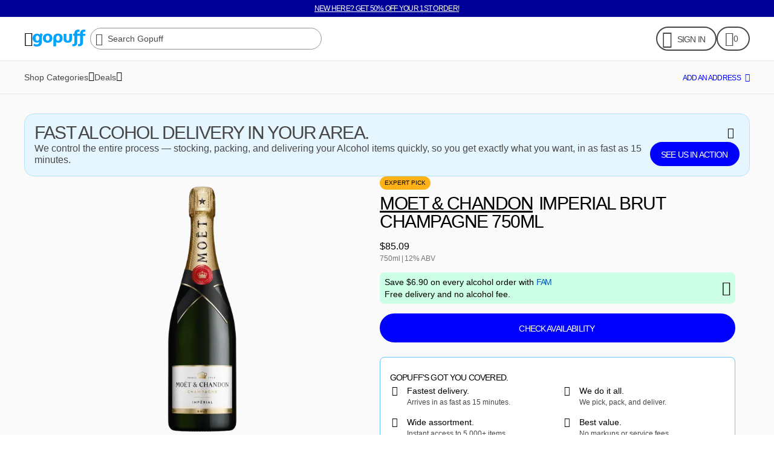

--- FILE ---
content_type: application/javascript; charset=utf-8
request_url: https://assets.gopuff.com/static/js/9b746677.js
body_size: 10788
content:
"use strict";(this.__LOADABLE_LOADED_CHUNKS__=this.__LOADABLE_LOADED_CHUNKS__||[]).push([[8057],{21797:(e,t,r)=>{r.d(t,{A:()=>g});var n=r(98587),o=(r(96540),r(68342)),a=r(76722),i=r(4964),s=r(159),l=r(69855),d=r(37303),c=r(74848);const u=["children","testID","theme","variant"],h=o.A.create({container:{borderRadius:i.V.s16,padding:s.Y.s16},containerMinimal:{borderRadius:i.V.s8,padding:s.Y.s8}}),g=e=>{let{children:t,testID:r,theme:o="default",variant:i="default"}=e,s=(0,n.A)(e,u);const{charlotteSemanticColors:g}=(0,d.Z8)(),p=((e,t)=>{switch(e){case"coupon":return t.banner.coupon;case"shopping":return t.banner.shopping;case"warning":return t.banner.warning;default:return t.banner.default}})(o,g),m=(0,l.W)(s);return(0,c.jsx)(a.A,{style:[h.container,"minimal"===i&&h.containerMinimal,m,{backgroundColor:p}],testID:r,children:t})}},99860:(e,t,r)=>{r.d(t,{T:()=>i});var n=r(93995),o=r(69482),a=r(29529);const i=()=>(0,n.LC)(o.X.CXP_CHARLOTTE_PDP_NATIVE_PHASE_1,a.q6)===a.jy},24407:(e,t,r)=>{r.d(t,{A:()=>u});var n=r(88741),o=r(96540),a=r(41407),i=r(22331),s=r(97805),l=r(97274),d=r(74848);const c={backgroundColor:e=>[{backgroundColor:null==e?null:"xr5ldyu",$$css:!0},{"--backgroundColor":null!=e?e:void 0}],caretDown:{alignItems:"x6s0dn4",backgroundColor:"x1w241xb",borderRadius:"x11ul9x2",bottom:"xi2lk0m",cursor:"x1ypdohk",display:"x78zum5",height:"xxk0z11",justifyContent:"xl56j7k",position:"x10l6tqk",right:"x3m8u43",width:"xvy4d1p",$$css:!0},caretDownExpanded:{bottom:"xsugpx9",$$css:!0},caretIcon:{transition:"xgsjgxe",$$css:!0},caretIconRotated:{transform:"x19jd1h0",$$css:!0},collapsibleMaxHeight:e=>{return[{maxHeight:null==e?null:"x1kb659o",$$css:!0},{"--maxHeight":(t=e,"number"==typeof t?t+"px":null!=t?t:void 0)}];var t},contentContainer:{overflow:"xb3r6kr",transition:"xeb3jzs",$$css:!0},maskedContent:e=>{return[{"::after_backgroundImage":"x10hayrr","::after_content":"x1s928wv","::after_height":"x17dhozj","::after_left":"x17cx49","::after_pointerEvents":"x2q1x1w","::after_position":"x1j6awrg","::after_right":"xnbfe2x","::after_top":e-32==null?null:"x1yvorue","::after_transition":"x7j6trk",position:"x1n2onr6",$$css:!0},{"--tm6e3h":(t=e-32,"number"==typeof t?t+"px":null!=t?t:void 0)}];var t},maxHeight:e=>{return[{maxHeight:null==(e??"unset")?null:"x1kb659o",$$css:!0},{"--maxHeight":(t=e??"unset","number"==typeof t?t+"px":null!=t?t:void 0)}];var t},readMoreButton:{alignSelf:"xqcrz7y",display:"x78zum5",$$css:!0},relativeContainer:{position:"x1n2onr6",$$css:!0}},u=({backgroundColor:e,children:t,onPressReadMore:r,overrideCollapsedHeight:u=64,readMoreUsingArrow:h=!1,testID:g})=>{const[p,m]=o.useState(!1),[x,b]=o.useState(!1),[f,C]=o.useState(!1),[v,A]=o.useState(null),y=o.useRef(null),I=()=>{const e=!p;m(e),r?.(e)},T=o.useCallback((e=>{if(y.current&&y.current.disconnect(),!e)return;const t=new ResizeObserver((e=>{e.forEach((e=>{const t=e.contentRect.height;t>0&&(A(t),b(t>u),C(t<1.2*u))}))}));y.current=t,t.observe(e)}),[u]),j=x&&!f;return(0,d.jsxs)("div",Object.assign({id:g},(0,n.m)(n.k.div,c.relativeContainer),{children:[(0,d.jsx)("div",Object.assign({},(0,n.m)(n.k.div,c.contentContainer,!f&&c.collapsibleMaxHeight(u),(p||f)&&c.maxHeight(v),!p&&!f&&c.maskedContent(u),c.backgroundColor(e??s.t0.default)),{children:(0,d.jsx)("div",Object.assign({ref:T},(0,n.m)(n.k.div),{children:t}))})),j&&!h&&(0,d.jsx)("div",Object.assign({},(0,n.m)(n.k.div,c.readMoreButton),{children:(0,d.jsx)(a.A,{isExpanded:p,onPress:I})})),j&&h&&(0,d.jsx)("div",Object.assign({},(0,n.m)(n.k.div,c.caretDown,p&&c.caretDownExpanded),{onClick:I,children:(0,d.jsx)("span",Object.assign({},(0,n.m)(n.k.span,c.caretIcon,p&&c.caretIconRotated),{children:(0,d.jsx)(l.A,{name:"caretDown",size:i.L.s18})}))}))]}))}},15621:(e,t,r)=>{r.d(t,{A:()=>g});var n=r(96540),o=r(76722),a=r(4300),i=r(14479),s=r(45469),l=r(15320),d=r(159),c=r(37303),u=r(74848);const h=(0,c.EW)((({charlotteSemanticColors:e})=>({children:{paddingTop:d.Y.s24},childrenPhase1:{paddingTop:d.Y.s12},hidden:{display:"none"},row:{alignItems:"center",borderBottomColor:e.border.default,borderBottomWidth:l.$.s1,flexDirection:"row"},tab:{paddingHorizontal:d.Y.s16,paddingVertical:d.Y.s8},tabPhase1:{paddingVertical:d.Y.s4},underline:{backgroundColor:e.background.black,bottom:-1,height:2,position:"absolute"}}))),g=({isCharlottePDPNativePhase1:e,items:t,onTabPress:r})=>{const{styles:l}=(0,c.JU)(h),[d,g]=(0,n.useState)(0),p=(0,n.useRef)(new a.A.Value(0)).current,m=(0,n.useRef)(new a.A.Value(0)).current,[x,b]=(0,n.useState)([]),f=(0,n.useRef)(!1),C=e=>{g(e),(e=>{if(x.length===t.length){const t=x.slice(0,e).reduce(((e,t)=>e+t),0),r=x[e]||0;a.A.parallel([a.A.timing(p,{duration:200,toValue:t,useNativeDriver:!1}),a.A.timing(m,{duration:200,toValue:r,useNativeDriver:!1})]).start()}})(e),r?.(e)};return(0,u.jsxs)(u.Fragment,{children:[(0,u.jsxs)(o.A,{style:l.row,children:[t.map(((t,r)=>(0,u.jsx)(i.A,{onPress:()=>C(r),onLayout:e=>((e,t)=>{const r=e.nativeEvent.layout.width;b((e=>{const n=[...e];return n[t]=r,n})),0!==t||f.current||(m.setValue(r),f.current=!0)})(e,r),style:[l.tab,e&&l.tabPhase1],children:(0,u.jsx)(s.A,{variant:"captionLarge",weight:e&&d===r?"medium":"regular",color:d===r?"prominent":"default",children:t.label})},t.label))),x.length===t.length&&(0,u.jsx)(a.A.View,{style:[l.underline,{left:p,width:m}]})]}),t.map(((t,r)=>(0,u.jsx)(o.A,{style:[e?l.childrenPhase1:l.children,r!==d&&l.hidden],children:t.children},`tab-content-${r}`)))]})}},94005:(e,t,r)=>{r.d(t,{A:()=>n});const n=function(e){return t=>{e.forEach((e=>{"function"==typeof e?e(t):null!=e&&(e.current=t)}))}}},33656:(e,t,r)=>{r.d(t,{A:()=>T});var n=r(96540),o=r(93837),a=r(76722),i=r(63782),s=r(20350),l=r(93080),d=r(33583),c=r(39570),u=r(4964),h=r(22331),g=r(159),p=r(37303),m=r(91333),x=r(97274),b=r(97058),f=r(61330),C=r(35617),v=r(48092),A=r(94690),y=r(74848);const I=(0,p.EW)((({semanticColors:e})=>({btn:{backgroundColor:e.button.sectionCtaDefault,borderRadius:u.V.s8,padding:g.Y.s4,paddingLeft:g.Y.s8},btnPdp:{backgroundColor:e.button.sectionCtaHovered},btnPressed:{backgroundColor:e.button.sectionCtaPressed},centerAlign:{alignItems:"center"},content:{flexDirection:"row"},matchCardStyles:{backgroundColor:e.button.sectionCtaCard}}))),T=({customTitle:e,destination:t,destinationOnPress:r,headerTheme:u,isTotalCountApproximate:T,matchCardStyles:j,testID:w,totalProductCount:k})=>{const{styles:S}=(0,p.JU)(I),O=(0,C.Bd)(),E=(0,v.lq)()?.name===c.L.pdp,D=(0,d.c)()&&E,P=(0,s.v)()||D,[R,L]=n.useState(!1),{trackClickedEvent:B}=(0,f.S)(),{href:F,onPress:H}=(0,A.mL)(t,n.useCallback((()=>{r?.(),B(t)}),[t,r,B]));let _;_=e||(k?O(T?"gopuff.app.productCollection.numItemsApproximate":"gopuff.app.productCollection.numItems",{numItems:k}):O("gopuff.app.productCollection.moreItems"));const z=(0,y.jsxs)(a.A,{style:S.content,children:[(0,y.jsx)(m.A,{marginRight:g.Y.s4,variant:"body3",decoration:"bold",testID:b.HZ?w:void 0,children:_}),(0,y.jsx)(x.A,{name:"caretRight",size:h.L.s16})]});return P?(0,y.jsx)(l.A,{label:_,testID:b.HZ?w:void 0,onPress:H,href:b.HZ?F:void 0,theme:u,style:S.centerAlign}):(0,y.jsx)(i.Dc,{hitSlop:8,style:[S.btn,j&&S.matchCardStyles,E&&!b.HZ&&S.btnPdp,R&&S.btnPressed],testID:b.HZ?void 0:w,onPress:b.HZ?void 0:H,onPressIn:()=>L(!0),onPressOut:()=>L(!1),children:b.HZ?(0,y.jsx)(o.A,{href:F,onPress:H,children:z}):z})}},18421:(e,t,r)=>{r.d(t,{A:()=>S});var n=r(98587),o=r(96540),a=r(76722),i=r(4964),s=r(33656),l=r(62893),d=r(159),c=r(69855),u=r(37303),h=r(42961),g=r(81079),p=r(68342),m=r(97058),x=r(2478),b=r(74848);const f=e=>{const{height:t,width:r}=p.A.flatten(e.imageStyle);return(0,b.jsxs)(a.A,{style:e.imageStyle,testID:e.testID,children:[(0,b.jsx)(x.A,{width:r||"auto",height:t||void 0,sizeHint:e.sizeHint,resizeMode:e.resizeMode,source:e.source,absoluteFill:!0}),e.children]})};f.displayName="ImageBackground";const C=f;var v=r(57836),A=r(35213);const y=p.A.create({bottomLeft:{bottom:0,left:0,position:"absolute"},bottomRight:{bottom:0,position:"absolute",right:0},imageContainer:{borderRadius:i.V.s16},topFill:{borderRadius:i.V.s0,borderTopLeftRadius:i.V.s16,borderTopRightRadius:i.V.s16,overflow:"hidden",position:"absolute",top:0},topLeft:{left:0,position:"absolute"},topRight:{position:"absolute",right:0}}),I=({children:e,imageOrientation:t,source:r})=>{const{isDesktopWeb:n}=(0,m.a4)(),a="topFill"===t?"100%":n?"33%":"50%",i="topFill"===t?1:n?.33:.5,s=o.useMemo((()=>{switch(t){case"topFill":return y.topFill;case"topRight":default:return y.topRight;case"bottomRight":return y.bottomRight;case"topLeft":return y.topLeft;case"bottomLeft":return y.bottomLeft}}),[t]),[l,d]=o.useState(void 0);return o.useEffect((()=>{t&&r&&g.A.getSize(r,((e,t)=>{d(e/t)}))}),[r,t]),t&&r?"fill"===t?(0,b.jsx)(C,{testID:"fillBackgroundImage",source:r,resizeMode:v.f.COVER,sizeHint:n?.75:1,imageStyle:y.imageContainer,children:e}):(0,b.jsxs)(b.Fragment,{children:[(0,b.jsx)(A.A,{testID:"cornerBackgroundImage",containerStyle:[y.imageContainer,s],source:r,width:a,aspectRatio:l,sizeHint:i}),e]}):(0,b.jsx)(b.Fragment,{children:e})};var T=r(39240);const j=["backgroundImage","calloutText","children","ctaTitle","destination","destinationOnPress","hasBackground","hasShadow","headerTheme","heading","imageOrientation","omitHorizontalPadding","showAlcoholAvailability","subHeading"],w=(0,u.EW)((({semanticColors:e})=>({card:{borderRadius:i.V.s16},cardBackground:{backgroundColor:e.background.card},cardInner:{paddingHorizontal:d.Y.s8},ctaButton:{paddingHorizontal:d.Y.s8,paddingTop:d.Y.s8},headerGroup:{alignItems:"flex-start",flexDirection:"row",justifyContent:"space-between"},omitHorizontalPadding:{paddingHorizontal:d.Y.s0},titleGroupText:{flex:1}}))),k=o.forwardRef(((e,t)=>{let{backgroundImage:r,calloutText:o,children:i,ctaTitle:d,destination:g,destinationOnPress:p,hasBackground:m=!0,hasShadow:x,headerTheme:f,heading:C,imageOrientation:v,omitHorizontalPadding:A,showAlcoholAvailability:y,subHeading:k}=e,S=(0,n.A)(e,j);const{styles:O}=(0,u.JU)(w),E=(0,c.W)(S),D=!!(C||k||o||d);return(0,b.jsxs)(a.A,{testID:"Card",style:[O.card,m&&O.cardBackground,A&&O.omitHorizontalPadding,x&&l.A.card,E],ref:t,children:[(0,b.jsx)(h.CM,{name:"Card"}),(0,b.jsxs)(I,{imageOrientation:v,source:r,children:[D&&(0,b.jsxs)(a.A,{style:[O.headerGroup,O.cardInner],children:[(0,b.jsx)(T.A,{heading:C,subHeading:k,calloutText:o,ctaTitle:d,showAlcoholAvailability:y,headerTheme:f}),!!d&&(!!p||!!g)&&(0,b.jsx)(a.A,{style:O.ctaButton,children:(0,b.jsx)(s.A,{customTitle:d,destinationOnPress:p,destination:g})})]}),(0,b.jsx)(a.A,{style:[O.cardInner,A&&O.omitHorizontalPadding],children:i})]})]})})),S=k},39240:(e,t,r)=>{r.d(t,{A:()=>v});var n=r(96540),o=r(96718),a=r(68342),i=r(76722),s=r(99860),l=r(45469),d=r(39570),c=r(76472),u=r(26222),h=r(159),g=r(32251),p=r(35617),m=r(48092),x=r(75682),b=r(93819),f=r(74848);const C=a.A.create({titleGroupText:{flex:1,gap:h.Y.s4,paddingBottom:h.Y.s4,paddingTop:h.Y.s12},titleGroupTextDesktop:{paddingHorizontal:h.Y.s8},titleGroupTextPDPNativePhase1:{paddingBottom:h.Y.s0,paddingTop:h.Y.s0}}),v=({calloutText:e,ctaTitle:t,headerTheme:r,heading:a,isCharlotteEnabled:h,showAlcoholAvailability:v,subHeading:A,titleOverrideTag:y,titleSize:I="large"})=>{const T=(0,m.lq)()?.name===d.L.pdp,j=(0,s.T)(),w=T&&j,k=(0,p.Bd)(),{data:S,fetching:O}=(0,o.md)(x.JY),{alcoholContext:E}=S??{},D=(0,g.d)("desktop"),P=(0,b.Ih)(),R=n.useMemo((()=>{if(O||!v)return;const e=P(E?.willOpenOn),t=P(E?.willCloseOn);return E?.willOpenOn?k("gopuff.app.availability.opensAt",{opensAt:e}):k("gopuff.app.availability.openLateTill",{openLateTill:t})}),[O,v,P,E?.willOpenOn,E?.willCloseOn,k]),L=n.useMemo((()=>w?"titleMedium":"large"===I?"displayExtraSmall":"titleSmall"),[w,I]);if(!(a||A||e||v||t))return null;let B,F;return"onDark"===r?B="onDark":"onLight"===r&&(B="prominent"),"onDark"===r?F="onDarkSurface":"onLight"===r&&(F="onLightSurface"),(0,f.jsx)(i.A,{style:[C.titleGroupText,D&&!h&&C.titleGroupTextDesktop,w&&C.titleGroupTextPDPNativePhase1],testID:"HeaderGroup",children:h?(0,f.jsxs)(f.Fragment,{children:[!!a&&(0,f.jsx)(l.A,{tag:y??"h2",variant:L,color:B??"prominent",removeLineHeight:w,children:a}),!!A&&(0,f.jsx)(l.A,{variant:"captionLarge",weight:"medium",color:B??"default",numberOfLines:2,children:A}),!!e&&(0,f.jsx)(l.A,{variant:"captionMedium",color:B??"suppressed",children:e}),!!v&&(0,f.jsx)(l.A,{variant:"captionMedium",color:B??"suppressed",numberOfLines:1,children:R})]}):(0,f.jsxs)(f.Fragment,{children:[!!a&&(0,f.jsx)(c.A,{tag:"h2",variant:"cardHeader",color:F,text:a}),!!A&&(0,f.jsx)(c.A,{variant:"body3",text:A,color:F,numberOfLines:2}),!!e&&(0,f.jsx)(c.A,{variant:"body3",color:F??"suppressed",text:e}),!!v&&!!R&&(0,f.jsx)(u.B,{text:R,color:F??"openHours",textVariant:"body3"})]})})}},35881:(e,t,r)=>{r.d(t,{A:()=>u});r(96540);var n=r(14479),o=r(68342),a=r(4964),i=r(14093),s=r(159),l=r(42961),d=r(74848);const c=o.A.create({nestedCard:Object.assign({backgroundColor:i.Z.background.transparent,borderRadius:a.V.s8},void 0,{paddingBottom:s.Y.s16,paddingHorizontal:s.Y.s8,paddingTop:s.Y.s8}),omitPaddingBottom:{paddingBottom:s.Y.s0},rowLayout:{flexDirection:"row"}}),u=({children:e,disabled:t,omitPaddingBottom:r,onPress:o,rowLayout:a=!1})=>(0,d.jsxs)(d.Fragment,{children:[(0,d.jsx)(l.CM,{name:"NestedCard"}),(0,d.jsx)(n.A,{testID:"NestedCard",style:[c.nestedCard,a&&c.rowLayout,r&&c.omitPaddingBottom],onPress:o,disabled:t,children:e})]})},62893:(e,t,r)=>{r.d(t,{A:()=>a});var n=r(68342),o=r(14093);const a=n.A.create({card:{elevation:4,shadowColor:o.Z.shadow.black,shadowOffset:{height:0,width:0},shadowOpacity:.1,shadowRadius:4},coupon:{elevation:3,shadowColor:o.Z.shadow.black,shadowOffset:{height:1,width:0},shadowOpacity:.24,shadowRadius:2},default:Object.assign({elevation:4,shadowColor:o.Z.shadow.default,shadowOffset:{height:0,width:0}},{shadowOpacity:.4,shadowRadius:6}),image:{elevation:4,shadowColor:o.Z.shadow.black,shadowOffset:{height:0,width:0},shadowOpacity:.2,shadowRadius:4},productTileCTA:{elevation:4,shadowColor:o.Z.shadow.black,shadowOffset:{height:2,width:1},shadowOpacity:.24,shadowRadius:3}})},38397:(e,t,r)=>{r.d(t,{i:()=>a});var n=r(96540);var o=r(24684);function a({onBlur:e,onFocus:t}){const r=void 0!==n.useContext(o.FO),a=n.useRef(e),i=n.useRef(t);n.useEffect((()=>{a.current=e,i.current=t}),[e,t]);const s=undefined,l=n.useCallback((e=>{s&&setTimeout((()=>s.value=!0),250),i.current?.(e)}),[s]),d=n.useCallback((e=>{s&&(s.value=!1),a.current?.(e)}),[s]);return{onBlur:r?d:e,onFocus:r?l:t}}},43371:(e,t,r)=>{r.d(t,{A:()=>g});var n=r(96540),o=r(35881),a=r(159),i=r(91333),s=r(40957),l=r(97058),d=r(4742),c=r(64490),u=r(35617),h=r(74848);const g=({onPress:e,readMoreEventEntityName:t,testID:r,text:g})=>{const p=(0,u.Bd)(),[m,x]=n.useState(!1),[b,f]=n.useState(!1),[C,v]=n.useState(!1),A=n.useRef(null),{trackAssetRenderedAndViewed:y}=(0,d.I)(),I=(0,c.D)();n.useEffect((()=>{!b&&l.HZ&&A.current?.measure(((e,t,r,n)=>{f(!0),n>56&&x(!0)})),t&&b&&m&&!C&&y({items:[{entityContentType:"button",entityName:t}]})}),[t,m,C,y,b]);const T=n.useCallback((()=>{x&&!C&&(t&&I({adTrackingId:null,entityContentType:s.PW.BUTTON_ASSET,entityId:null,entityName:t,entityValue:p("gopuff.app.productDetailPage.readMore"),parentAdTrackingId:null}),e&&e(),v((e=>!e)))}),[I,e,t,C,p]),j=n.useMemo((()=>{if(!C)return b?3:4}),[b,C]);return(0,h.jsxs)(o.A,{onPress:T,disabled:!m||C,children:[(0,h.jsx)(i.A,{testID:r,variant:"body2",numberOfLines:j,onTextLayout:e=>{b||l.HZ||(f(!0),e.nativeEvent.lines.length>3&&x(!0))},ref:e=>{A.current=e},selectable:C,children:g}),!C&&m&&(0,h.jsx)(i.A,{variant:"body2",decoration:"textLink",marginTop:a.Y.s4,children:p("gopuff.app.productDetailPage.readMore")})]})}},37389:(e,t,r)=>{r.d(t,{A:()=>S});var n=r(98587),o=r(96540),a=r(45992),i=r(14093),s=r(38397),l=r(37303),d=r(99948),c=r(76722),u=r(87354),h=r(45469),g=r(4964),p=r(15320),m=r(159),x=r(69855),b=r(91333),f=r(42961),C=r(35617),v=r(2034),A=r(74848);const y=["children","isCharlotteEnabled","isFocused","maxCharacters","placeholder","placeholderNumberOfLines","value"],I=(0,l.EW)((({charlotteSemanticColors:e,semanticColors:t})=>({borderError:{borderColor:t.input.error},borderFocused:{borderColor:t.input.active},charlotteBorderError:{borderColor:e.input.error},charlotteBorderFilled:{borderColor:e.input.filled},charlotteBorderFocused:{borderColor:e.input.active},charlotteWrapper:{backgroundColor:e.background.elevated,borderColor:e.input.default,borderRadius:g.V.s8,borderWidth:p.$.s1,padding:m.Y.s8},inputPlaceholderWrapper:{height:"100%",width:"100%"},placeholderCharlotteText:{color:e.text.default},placeholderText:{color:t.text.suppressed},placeholderTextWrapper:{alignItems:"flex-start",display:"flex",flexDirection:"column",position:"absolute",width:"100%",zIndex:-1},text:{fontFamily:"ABCGintoNormal-Regular"},wrapper:{alignItems:"flex-start",backgroundColor:t.background.default,borderColor:t.input.default,borderRadius:g.V.s4,borderWidth:p.$.s2,flexDirection:"column",height:144,marginVertical:m.Y.s8,paddingBottom:m.Y.s16,paddingLeft:m.Y.s12,paddingTop:m.Y.s12}}))),T=e=>{let{children:t,isCharlotteEnabled:r,isFocused:a,maxCharacters:i,placeholder:s,placeholderNumberOfLines:g=1,value:p}=e,m=(0,n.A)(e,y);const T=(0,C.Bd)(),j=(0,x.W)(m),{charlotteSemanticColors:w,semanticColors:k,styles:S}=(0,l.JU)(I),O=a||!!p,E=!!p,D=(0,u.useSharedValue)(O?1:0);o.useEffect((()=>{D.value=(0,u.withTiming)(O?1:0,{duration:100})}),[D,O,p]);const P=(0,u.useAnimatedStyle)(function(){const e=()=>({fontSize:(0,u.interpolate)(D.value,[0,1],[18,12])});return e.__closure={interpolate:u.interpolate,focusAnim:D},e.__workletHash=9433630216273,e}()),R=(0,u.useAnimatedStyle)(function(){const e=()=>({height:`${(0,u.interpolate)(D.value,[0,1],[100,50])}%`});return e.__closure={interpolate:u.interpolate,focusAnim:D},e.__workletHash=937325936171,e}()),L=Boolean(i&&i<p.length);return(0,A.jsxs)(c.A,{testID:v.T.outerWrapper,style:j,children:[(0,A.jsxs)(c.A,{testID:v.T.innerWrapper,style:[S.wrapper,r&&S.charlotteWrapper,a&&S.borderFocused,a&&r&&S.charlotteBorderFocused,L&&S.borderError,E&&!a&&!L&&r&&S.charlotteBorderFilled],children:[!i&&(0,A.jsx)(f.CM,{name:r?"CharlotteInputs":"Inputs"}),(0,A.jsxs)(c.A,{style:S.inputPlaceholderWrapper,children:[!!s&&(0,A.jsx)(u.default.View,{testID:v.T.placeholderText,style:[S.placeholderTextWrapper,R],children:(0,A.jsx)(u.default.Text,{style:[S.text,r?S.placeholderCharlotteText:S.placeholderText,P],numberOfLines:g,allowFontScaling:d.ET,children:s})}),t]})]}),!!i&&(0,A.jsxs)(A.Fragment,{children:[(0,A.jsx)(f.CM,{name:r?"CharlotteInputs":"Inputs"}),r?(0,A.jsx)(h.A,{testID:v.T.messageText,variant:"captionSmall",dangerouslySetColor:L?w.input.error:void 0,children:T("gopuff.app.textarea.characterCount",{count:p.length,max:i})}):(0,A.jsx)(b.A,{testID:v.T.messageText,variant:"body3",dangerouslySetColor:L?k.input.error:void 0,children:T("gopuff.app.textarea.characterCount",{count:p.length,max:i})})]})]})};var j=r(54956);const w=["editable","forwardedRef","isCharlotteEnabled","margin","marginBottom","marginEnd","marginHorizontal","marginLeft","marginRight","marginStart","marginTop","marginVertical","maxCharacters","onChangeText","placeholder","placeholderNumberOfLines","testID","value"],k=e=>{let{editable:t=!0,forwardedRef:r,isCharlotteEnabled:c,margin:u,marginBottom:h,marginEnd:g,marginHorizontal:p,marginLeft:m,marginRight:x,marginStart:b,marginTop:f,marginVertical:C,maxCharacters:y,onChangeText:I,placeholder:k,placeholderNumberOfLines:S,testID:O=v.T.textAreaInput,value:E}=e,D=(0,n.A)(e,w);const{styles:P}=(0,l.JU)(j.O),R={isCharlotteEnabled:c,margin:u,marginBottom:h,marginEnd:g,marginHorizontal:p,marginLeft:m,marginRight:x,marginStart:b,marginTop:f,marginVertical:C},[L,B]=o.useState(D.autoFocus||!1),F=o.useRef(null),H=r||F,{onBlur:_,onFocus:z}=(0,s.i)({onBlur:e=>{B(!1),D.onBlur?.(e)},onFocus:e=>{B(!0),D.onFocus?.(e)}});return(0,A.jsx)(T,Object.assign({},R,{editable:t,isFocused:L,placeholder:k,placeholderNumberOfLines:S,maxCharacters:y,value:E,children:(0,A.jsx)(a.A,Object.assign({multiline:!0},D,{ref:H,style:[P.text,P.input,P.standardTextArea],selectionColor:i.Z.input.active,onFocus:z,onBlur:_,underlineColorAndroid:"transparent",placeholderTextColor:"transparent",onChangeText:I,editable:t,value:E,testID:O,allowFontScaling:d.ET}))}))},S=o.forwardRef(((e,t)=>(0,A.jsx)(k,Object.assign({},e,{forwardedRef:t}))))},57987:(e,t,r)=>{r.d(t,{A:()=>C});var n=r(98587),o=r(96540),a=r(3960),i=r(45992),s=r(38397),l=r(37303),d=r(99948),c=r(97058),u=r(73105),h=r(13025),g=r(54956),p=r(2034),m=r(74848);const x=["autoFocus","clearTextCallback","editable","forwardedRef","isCharlotteEnabled","leadingIcon","margin","marginBottom","marginEnd","marginHorizontal","marginLeft","marginRight","marginStart","marginTop","marginVertical","onChangeText","placeholder","preInputContent","result","testID","trailingIcon","trailingIconOnPress","value"],b="hide",f=e=>{let{autoFocus:t,clearTextCallback:r,editable:f=!0,forwardedRef:C,isCharlotteEnabled:v,leadingIcon:A,margin:y,marginBottom:I,marginEnd:T,marginHorizontal:j,marginLeft:w,marginRight:k,marginStart:S,marginTop:O,marginVertical:E,onChangeText:D,placeholder:P,preInputContent:R,result:L,testID:B=p.T.default,trailingIcon:F,trailingIconOnPress:H,value:_}=e,z=(0,n.A)(e,x);const V=c.aR&&26===(0,c.TE)(),N=t&&!V,{semanticColors:Y,styles:W}=(0,l.JU)(g.O),M={isCharlotteEnabled:v,leadingIcon:A,margin:y,marginBottom:I,marginEnd:T,marginHorizontal:j,marginLeft:w,marginRight:k,marginStart:S,marginTop:O,marginVertical:E,preInputContent:R,result:L,trailingIcon:F,trailingIconOnPress:H},[$,Z]=o.useState(N||!1),G=o.useRef(null),U=C||G;o.useEffect((()=>{if(V&&t&&U.current){const e=setTimeout((()=>{U.current?.focus()}),100);return()=>{clearTimeout(e)}}}),[V,t,U]);const{onBlur:q,onFocus:J}=(0,s.i)({onBlur:e=>{Z(!1),z.onBlur?.(e)},onFocus:e=>{Z(!0),z.onFocus?.(e)}});return(0,m.jsxs)(u.A,Object.assign({},M,{editable:f,isFocused:$,onClearButtonPress:()=>r?r():(0,h.Q)(D,U),placeholder:P,value:_,children:[(0,m.jsx)(i.A,Object.assign({},z,{autoFocus:N,ref:U,style:[W.text,W.input,W.standardInputPaddingTop],selectionColor:Y.input.active,onFocus:J,onBlur:q,onChangeText:D,editable:f,value:_,underlineColorAndroid:"transparent",placeholder:P,placeholderTextColor:"transparent",testID:B,allowFontScaling:d.ET,inputAccessoryViewID:b})),"ios"===c.mK&&(0,m.jsx)(a.A,{nativeID:b,children:(0,m.jsx)(m.Fragment,{})})]}))},C=o.forwardRef(((e,t)=>(0,m.jsx)(f,Object.assign({},e,{forwardedRef:t}))))},73105:(e,t,r)=>{r.d(t,{A:()=>O});var n=r(98587),o=r(96540),a=r(76722),i=r(14479),s=r(87354),l=r(45469),d=r(4964),c=r(15320),u=r(22331),h=r(159),g=r(69855),p=r(37303),m=r(99948),x=r(91333),b=r(42961),f=r(97274),C=r(5683),v=r(68342),A=r(36803),y=r(2034),I=r(74848);const T=v.A.create({centeredIcon:{display:"flex",height:"100%",justifyContent:"center",paddingHorizontal:h.Y.s12}}),j=(e,t)=>t?(0,I.jsx)(A.A,{testID:y.T.trailingIconOnPress,style:T.centeredIcon,onPress:t,children:e}):(0,I.jsx)(a.A,{style:T.centeredIcon,children:e}),w=({trailingIcon:e,trailingIconOnPress:t})=>{if(!e)return null;switch(e){case"activityIndicator":return j((0,I.jsx)(C.A,{testID:y.T.trailingActivityIndicator}),t);case"info":return j((0,I.jsx)(f.A,{testID:y.T.trailingIcon,name:"question",size:u.L.s24}),t)}},k=["children","editable","errorColor","isCharlotteEnabled","isFocused","leadingIcon","onClearButtonPress","placeholder","preInputContent","result","trailingIcon","trailingIconOnPress","value"],S=(0,p.EW)((({charlotteSemanticColors:e,semanticColors:t})=>({borderError:{borderColor:t.input.error},borderFocused:{borderColor:t.input.active},borderSuccess:{borderColor:t.input.success},centeredIcon:{alignItems:"center",display:"flex",height:"100%",justifyContent:"center",paddingHorizontal:h.Y.s12},charlotteBorderError:{borderColor:e.input.error},charlotteBorderFilled:{borderColor:e.input.filled},charlotteBorderFocused:{borderColor:e.input.active},charlotteBorderSuccess:{borderColor:e.input.success},charlotteWrapper:{backgroundColor:e.background.elevated,borderColor:e.input.default,borderRadius:d.V.s8,borderWidth:c.$.s1,height:50},clearButtonPressed:{opacity:.8},clearButtonWrapper:{paddingHorizontal:h.Y.s12,paddingVertical:h.Y.s12},inputPlaceholderWrapper:{flex:1,height:"100%"},marginLeft:{marginLeft:h.Y.s12},marginRight:{marginRight:h.Y.s12},placeholderCharlotteText:{color:e.text.default},placeholderText:{color:t.text.suppressed},placeholderTextWrapper:{alignItems:"center",display:"flex",flexDirection:"row",position:"absolute",width:"100%",zIndex:-1},text:{fontFamily:"ABCGintoNormal-Regular"},wrapper:{alignItems:"center",backgroundColor:t.background.default,borderColor:t.input.default,borderRadius:d.V.s4,borderWidth:c.$.s2,flexDirection:"row",height:52,marginVertical:h.Y.s8}}))),O=e=>{let{children:t,editable:r,errorColor:d,isCharlotteEnabled:c,isFocused:h,leadingIcon:C,onClearButtonPress:v,placeholder:A,preInputContent:T,result:j,trailingIcon:O,trailingIconOnPress:E,value:D}=e,P=(0,n.A)(e,k);const{charlotteSemanticColors:R,semanticColors:L,styles:B}=(0,p.JU)(S),F=(0,g.W)(P),[H,_]=o.useState(!1),z=h||!!D,V=r&&!!D,N=V&&(h||H),Y=!!D,[W,M]=o.useState(!1),$=(0,s.useSharedValue)(z?1:0),Z=(0,s.useSharedValue)(N?1:0);o.useEffect((()=>{$.value=(0,s.withTiming)(z?1:0,{duration:100})}),[$,z,D]),o.useEffect((()=>{Z.value=(0,s.withTiming)(N?1:0,{duration:200})}),[Z,N]);const G=(0,s.useAnimatedStyle)(function(){const e=()=>({fontSize:(0,s.interpolate)($.value,[0,1],[18,12])});return e.__closure={interpolate:s.interpolate,focusAnim:$},e.__workletHash=4171604069197,e}()),U=(0,s.useAnimatedStyle)(function(){const e=()=>({height:`${(0,s.interpolate)($.value,[0,1],[100,50])}%`});return e.__closure={interpolate:s.interpolate,focusAnim:$},e.__workletHash=6123824778103,e}()),q=(0,s.useAnimatedStyle)(function(){const e=()=>({opacity:Z.value});return e.__closure={clearButtonAnim:Z},e.__workletHash=7018176655750,e}());return(0,I.jsxs)(a.A,{testID:y.T.outerWrapper,style:F,children:[(0,I.jsxs)(a.A,{testID:y.T.innerWrapper,style:[B.wrapper,c&&B.charlotteWrapper,h&&B.borderFocused,h&&c&&B.charlotteBorderFocused,"success"===j?.value&&B.borderSuccess,"success"===j?.value&&c&&B.charlotteBorderSuccess,"error"===j?.value&&B.borderError,"error"===j?.value&&c&&B.charlotteBorderError,Y&&!h&&"error"!==j?.value&&c&&B.charlotteBorderFilled],children:[!j?.message&&(0,I.jsx)(b.CM,{name:c?"CharlotteInputs":"Inputs"}),C&&(0,I.jsx)(a.A,{style:B.centeredIcon,children:(0,I.jsx)(f.A,{name:C,testID:y.T.leadingIcon,size:u.L.s28,color:L.icon.default})}),!!T&&T,(0,I.jsxs)(a.A,{style:[B.inputPlaceholderWrapper,!(C||T)&&B.marginLeft,!(O||V)&&B.marginRight],children:[!!A&&(0,I.jsx)(s.default.View,{testID:y.T.placeholderText,style:[B.placeholderTextWrapper,U],children:(0,I.jsx)(s.default.Text,{style:[B.text,c?B.placeholderCharlotteText:B.placeholderText,G],numberOfLines:1,allowFontScaling:m.ET,children:A})}),t]}),V&&(0,I.jsx)(i.A,{onPress:v,onPressIn:()=>M(!0),onPressOut:()=>M(!1),onFocus:()=>_(!0),onBlur:()=>_(!1),children:(0,I.jsx)(s.default.View,{testID:y.T.clearButton,style:[B.centeredIcon,B.clearButtonWrapper,q,W&&B.clearButtonPressed],children:(0,I.jsx)(f.A,{name:"x",size:u.L.s16,color:c?R.icon.suppressed:L.icon.default})})}),O&&(0,I.jsx)(w,{trailingIcon:O,trailingIconOnPress:E})]}),!!j?.message&&(0,I.jsxs)(I.Fragment,{children:[(0,I.jsx)(b.CM,{name:c?"CharlotteInputs":"Inputs"}),c?(0,I.jsx)(l.A,{testID:y.T.messageText,variant:"captionSmall",dangerouslySetColor:"success"===j.value?R.input.success:d??R.input.error,children:j.message}):(0,I.jsx)(x.A,{testID:y.T.messageText,variant:"body3",dangerouslySetColor:"success"===j.value?L.input.success:d??L.input.error,children:j.message})]})]})}},26222:(e,t,r)=>{r.d(t,{B:()=>x});var n=r(96540),o=r(68342),a=r(76722),i=r(14093),s=r(22331),l=r(159),d=r(91333),c=r(97274);const u="mfcTimeAvailability_icon",h="mfcTimeAvailability_text";var g=r(74848);const p=o.A.create({container:{alignItems:"center",flexDirection:"row"},icon:{marginRight:l.Y.s2}}),m=({color:e=i.Z.text.default,icon:t,text:r,textVariant:n="body3"})=>(0,g.jsxs)(a.A,{style:p.container,children:[!!t&&(0,g.jsx)(c.A,{testID:u,style:p.icon,name:t,size:s.L.s16,color:e}),(0,g.jsx)(d.A,{testID:h,variant:n,dangerouslySetColor:e,numberOfLines:1,marginRight:l.Y.s24,children:r})]});m.displayName="MfcTimeAvailability";const x=n.memo(m)},96064:(e,t,r)=>{r.d(t,{A:()=>m});var n=r(96540),o=r(68342),a=r(76722),i=r(159),s=r(42961),l=r(65802),d=r(74848);const c=24,u=40,h=o.A.create({container:{alignItems:"center",height:u,justifyContent:"center",padding:i.Y.s6,width:u}}),g=(0,l.V)({resolved:{},chunkName:()=>"PaymentSvg",isReady(e){const t=this.resolve(e);return!0===this.resolved[t]&&!!r.m[t]},importAsync:()=>r.e(4639).then(r.bind(r,34891)),requireAsync(e){const t=this.resolve(e);return this.resolved[t]=!1,this.importAsync(e).then((e=>(this.resolved[t]=!0,e)))},requireSync(e){const t=this.resolve(e);return r(t)},resolve(){return 34891}}),p=({height:e,iconName:t,muted:r,style:n,testID:o,width:i})=>(0,d.jsxs)(a.A,{style:[h.container,n],testID:o,children:[(0,d.jsx)(s.CM,{name:"Icons"}),(0,d.jsx)(g,{height:e,width:i,iconName:t,muted:r})]}),m=p},61966:(e,t,r)=>{r.d(t,{A:()=>b});var n=r(96540),o=r(76722),a=r(68342),i=r(4964),s=r(37303),l=r(14479),d=r(14093),c=r(159),u=r(91333);const h="segmented-size-control";var g=r(74848);const p=a.A.create({container:{alignItems:"center",borderRadius:i.V.s32,flex:1,justifyContent:"center",paddingHorizontal:c.Y.s8,paddingVertical:c.Y.s8},containerSelected:{backgroundColor:d.Z.button.segmentedControlSelected,shadowColor:d.Z.button.segmentedControlSelected,shadowOffset:{height:0,width:2},shadowOpacity:.25,shadowRadius:4}}),m=({isSelected:e,item:{id:t,note:r,subtitle:o,title:a},onPress:i})=>{const s=e?"onDarkSurface":void 0,d=n.useCallback((()=>i&&i(t)),[i,t]);return(0,g.jsxs)(l.A,{accessibilityLabel:a,accessibilityRole:"radio",accessibilityState:{checked:e},onPress:d,testID:h,style:[p.container,e&&p.containerSelected],children:[(0,g.jsx)(u.A,{color:s,decoration:"bold",variant:"body3",children:a}),!!o&&(0,g.jsx)(u.A,{color:s,variant:"body3",children:o}),!!r&&(0,g.jsx)(u.A,{color:"positive",variant:"body3",children:r})]},t)},x=a.A.create({container:{alignItems:"stretch",borderRadius:i.V.s64,flexDirection:"row",justifyContent:"space-between"}}),b=({items:e,onSelected:t,selectedId:r,style:a})=>{const{semanticColors:i}=(0,s.Z8)(),l=n.useMemo((()=>e.map((e=>(0,g.jsx)(m,{item:e,isSelected:r===e.id,onPress:t},e.id)))),[e,t,r]);return(0,g.jsx)(o.A,{testID:h,style:[x.container,{backgroundColor:i.background.gopuffWhite},a],children:l})}},57836:(e,t,r)=>{r.d(t,{f:()=>n});let n=function(e){return e.CONTAIN="contain",e.COVER="cover",e}({})},81326:(e,t,r)=>{r.d(t,{Ay:()=>y,xG:()=>b,n5:()=>x});var n=r(88741),o=r(96540),a=r(96718),i=r(40936),s=r(68342),l=r(87354),d=r(94811),c=r(79500),u=r(11470),h=r(22331),g=r(97274),p=r(74848);const m=({visibilityColor:e})=>(0,p.jsx)(g.A,{size:h.L.s12,name:"eye",color:e}),x={default:"#CCCECA",fullyVisible:"#1C1C1B",partiallyVisible:"#464744"},b={iabFired:"#007F55",noEvent:"#FFFFFF",viewabilityFired:"#67CCFF"},f=o.memo((({atomKey:e,enabled:t})=>{const r=(0,d.m)();return t&&!r?(0,p.jsx)(C,{atomKey:e}):null})),C=({atomKey:e})=>{const t=(0,c.WQ)(),r=(0,c.Zw)(),s=(0,a.md)(o.useMemo((()=>(0,i.mg)(t,(t=>t[e]))),[e,t])),d=(0,a.md)(o.useMemo((()=>(0,i.mg)(r,(t=>t[e]))),[e,r])),h=(0,l.useSharedValue)(u._l.NOT),g=(0,l.useSharedValue)(0),f=(0,l.useAnimatedStyle)(function(){const e=()=>({backgroundColor:(0,l.interpolateColor)(g.value,[0,.5,1],[b.noEvent,b.viewabilityFired,b.iabFired])});return e.__closure={interpolateColor:l.interpolateColor,eventStatus:g,eventingColors:b},e.__workletHash=0xb0763001396,e}());o.useEffect((()=>{g.value=d?.iab?(0,l.withTiming)(1,{duration:500,easing:l.Easing.out(l.Easing.sin)}):d?.default?(0,l.withTiming)(.5,{duration:500,easing:l.Easing.out(l.Easing.sin)}):d?.both?(0,l.withTiming)(1,{duration:500,easing:l.Easing.out(l.Easing.sin)}):(0,l.withTiming)(0,{duration:500,easing:l.Easing.in(l.Easing.sin)})}),[g,d,e]),o.useEffect((()=>{h.value=(0,l.withTiming)(s??u._l.NOT,{duration:500,easing:l.Easing.in(l.Easing.sin)})}),[s,h]);const C=o.useMemo((()=>s===u._l.FULL?x.fullyVisible:s===u._l.PARTIAL?x.partiallyVisible:x.default),[s]);return e?(0,p.jsxs)("div",Object.assign({},(0,n.m)(n.k.div,A.container),{children:[(0,p.jsx)(l.default.View,{style:[v.indicator,f]}),(0,p.jsx)("div",Object.assign({},(0,n.m)(n.k.div,A.iconContainer),{children:(0,p.jsx)(m,{visibilityColor:C})}))]})):null},v=s.A.create({indicator:{backgroundColor:b.noEvent,borderColor:x.default,borderRadius:9999,borderWidth:2,marginRight:2,padding:5}}),A={container:{alignItems:"x6s0dn4",alignSelf:"xpvyfi4",backgroundColor:"x2pk3a5",borderRadius:"x1e47f32",boxSizing:"x9f619",display:"x78zum5",flex:"x98rzlu",flexDirection:"x1q0g3np",justifyContent:"xl56j7k",left:"xu96u03",minHeight:"x1rp5e8o",overflow:"xb3r6kr",paddingLeft:"x1bzo6m7",paddingRight:"xxqlija",position:"x10l6tqk",top:"x13vifvy",$$css:!0},iconContainer:{borderColor:"xalul9s",borderRadius:"x1avrrn2",borderWidth:"xmkeg23",boxSizing:"x9f619",display:"x78zum5",height:"x1v9usgg",$$css:!0}},y=o.memo(f)},94690:(e,t,r)=>{r.d(t,{$Z:()=>b,AJ:()=>p,EA:()=>m,J8:()=>v,Z6:()=>x,mL:()=>g,yG:()=>f,yL:()=>C});var n=r(96540),o=r(24684),a=r(61356),i=r(40957),s=r(61330),l=r(64490),d=r(35617),c=r(95597),u=r(57682),h=r(9054);const g=(e,t)=>{const{addToOrderIsParent:r,isInAddToOrder:o,orderId:a}=(0,h.fX)(),{setState:i}=(0,h.L4)(a),{ReactNavigation:l}=(0,u.WU)(),d=l.getParent(),{trackClickedEvent:c}=(0,s.S)(),g=(0,n.useCallback)((()=>{o&&e&&(i(h.Gi.COLLECTION,e),c(e),r&&d.pop())}),[o,d,c,r,e,i]);return(0,u._h)({behavior:{disableSameNameScreenTransition:!0},onPress:n.useCallback((()=>{t?.(),g?.()}),[g,t]),to:o?void 0:e})},p=()=>{const{addToOrderIsParent:e,isInAddToOrder:t,orderId:r}=(0,h.fX)(),{setState:o}=(0,h.L4)(r),a=(0,u.cq)().getParent(),i=(0,u.zz)();return(0,n.useCallback)((r=>{t?(o(h.Gi.COLLECTION,r),e&&a?.pop()):i(r)}),[t,a,i,o,e])},m=()=>{const{isInAddToOrder:e,orderId:t}=(0,h.fX)(),{setState:r}=(0,h.L4)(t),o=(0,u.cq)().getParent(),{navigate:a}=(0,u.WU)();return(0,n.useCallback)((t=>{e?(r(h.Gi.SEARCH,t),o.pop()):a("search",{q:t},void 0)}),[a,e,o,r])},x=()=>{const e=(0,u.cq)().getParent(),{isInAddToOrder:t,orderId:r}=(0,h.fX)(),{setState:o}=(0,h.L4)(r),a=(0,l.D)();return(0,n.useCallback)((()=>{t&&(o(h.Gi.CHECKOUT),a({entityContentType:i.PW.BUTTON_ASSET,entityName:i.Ur.ADD_TO_ORDER_CHECKOUT,entityValue:r}),e.pop())}),[a,r,t,e,o])},b=()=>{const{navigate:e}=(0,u.WU)(),{isInAddToOrder:t,orderId:r}=(0,h.fX)(),{setState:o}=(0,h.L4)(r);return(0,n.useCallback)((r=>{t?o(h.Gi.CHANGE_EBT_AMOUNT):e("changeEbtAmount",{amount:r})}),[t,e,o])},f=()=>{const e=(0,o.sp)(),{isInAddToOrder:t,orderId:r}=(0,h.fX)(),{setState:a}=(0,h.L4)(r);return(0,n.useCallback)((r=>{t?a(h.Gi.BALANCE_CHECK_EBT_PIN_ENTRY):e?.navigate(r)}),[t,e,a])},C=()=>{const e=(0,u.cq)(),{isInAddToOrder:t}=(0,h.fX)();(0,n.useEffect)((()=>{t&&e.setParams({requestingRoute:"orderProgress"})}),[t,e])},v=()=>{const{orderId:e}=(0,h.fX)(),t=(0,a.mu)(),r=(0,d.Bd)(),o=(0,c.Dx)(),i=(0,u.WU)().ReactNavigation.getParent(),{setState:s}=(0,h.L4)(e);return(0,n.useCallback)((e=>{const n=()=>{s(h.Gi.CHECKOUT),i.pop()},a=1===e?.giftCards.length?e?.giftCards[0]:e?.giftCards[e?.giftCards.length-1];if(a){const i=r("gopuff.app.button.addToBag.giftCardMessage",{giftCardAmount:o(e.price),receiverName:a.receiverName});t.showAction({buttonCallback:n,buttonLabel:r("gopuff.app.button.myBag"),message:i})}}),[o,r,t,i,s])}}}]);

--- FILE ---
content_type: text/plain
request_url: https://arw4o7abtpxe5talpamy7xihta6mezhyaaaae5q5g3c.mcl.io/d/p?id=b02f8519-27b5-4250-81f0-ba0d4e2b9853&v=0.0.23&t=js&s=019bee4e-cc0b-7819-8fdd-07983cc264f8&tk=l7wwpYPHJs4lZkegqBrsDZJ4EmPfpJjM9wP18845o0UFnOEoROLAPd05yIA4QzvobvRnZ8BAWJoSZEmtjsJaFhiUbdl13JM7HAvtcz9lBGhHSuvTFTbfV9IzZyz3CIcAGdF4CsKrtzsovTYXaPVs7DLEwWwLL4gJkemY6Xi9EcW9v2VwVqR3gq7yLnwth329bHdJCVv3W5DFoAyIf50iEJQXHkWjL7yOI93eHwEr2Gnj28e44Rmj9sDfoRqFh9RgHYs5VBJlXBDn1ZTnyXZwYJjISxoFsbLS08VxooRac4KxgMuEpdLbku9xETyRbyLs0mXiuDtURfp1LlDxXainehZspd3yvT1zcL68UuyX85Iw0DrrzmwTXZydQQBlitOaoMoox2TZgSehKbsPpp7NoGzVpP9X7Z3FoFRHMmWd4fFudGVnqWt0Gh
body_size: 2330
content:
[base64]